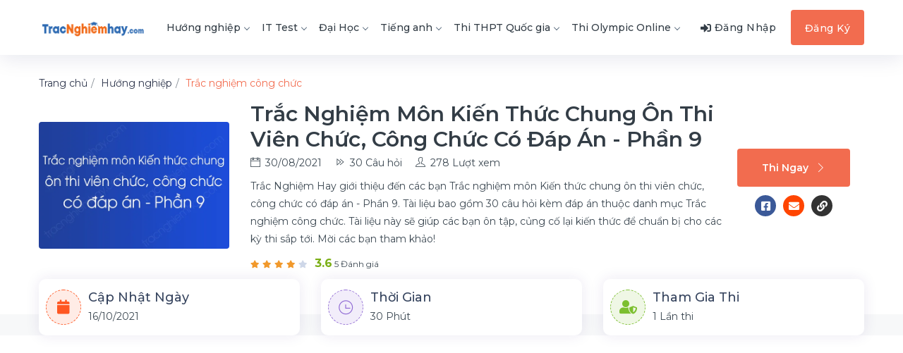

--- FILE ---
content_type: text/html; charset=UTF-8
request_url: https://tracnghiemhay.com/trac-nghiem/trac-nghiem-mon-kien-thuc-chung-on-thi-vien-chuc-cong-chuc-co-dap-an-phan-9-tfHyMzu.html
body_size: 11409
content:
<!DOCTYPE html>
<html lang="vi">
	<head>
		<meta charset="utf-8">
		<title>Trắc nghiệm môn Kiến thức chung ôn thi viên chức, công chức có đáp án - Phần 9</title>		<meta http-equiv="Content-Type" content="text/html; charset=utf-8"/>
<meta name="viewport" content="width=device-width, initial-scale=1"/>
<meta name="title" content="Trắc nghiệm môn Kiến thức chung ôn thi viên chức, công chức có đáp án - Phần 9"/>
<meta name="description" content="Trắc nghiệm công chức - Trắc nghiệm môn Kiến thức chung ôn thi viên chức, công chức có đáp án - Phần 9 bao gồm 30 câu hỏi có đáp án kèm lời giải chi tiết."/>
<meta name="robots" content="follow, index, max-snippet:-1, max-video-preview:-1, max-image-preview:large"/>
<meta name="copyright" content="Trắc Nghiệm Hay"/>
<meta name="geo.placename" content="Ha Noi, Viet Nam"/>
<meta name="geo.region" content="VN-HN"/>
<meta property="og:rich_attachment" content="true"/>
<meta property="og:locale" content="vi_VN"/>
<meta property="og:title" content="Trắc nghiệm môn Kiến thức chung ôn thi viên chức, công chức có đáp án - Phần 9"/>
<meta property="og:description" content="Trắc nghiệm công chức - Trắc nghiệm môn Kiến thức chung ôn thi viên chức, công chức có đáp án - Phần 9 bao gồm 30 câu hỏi có đáp án kèm lời giải chi tiết."/>
<meta property="og:site_name" content="Trắc Nghiệm Hay"/>
<meta property="og:image" content="https://tracnghiemhay.com/uploads/w750/2021/09/03/trac-nghiem-mon-kien-thuc-chung-on-thi-vien-chuc-cong-chuc-co-dap-an-phan-9_1.png"/>
<meta property="og:image:secure_url" content="https://tracnghiemhay.com/uploads/w750/2021/09/03/trac-nghiem-mon-kien-thuc-chung-on-thi-vien-chuc-cong-chuc-co-dap-an-phan-9_1.png"/>
<meta property="og:image:width" content="600"/>
<meta property="og:image:height" content="400"/>
<meta property="og:image:alt" content="Trắc nghiệm môn Kiến thức chung ôn thi viên chức, công chức có đáp án - Phần 9"/>
<meta property="og:image:type" content="image/jpeg"/>
<meta property="og:type" content="article"/>
<meta property="article:publisher" content=""/>
<meta property="article:author" content=""/>
<meta name="twitter:card" content="summary_large_image"/>
<meta name="twitter:title" content="Trắc nghiệm môn Kiến thức chung ôn thi viên chức, công chức có đáp án - Phần 9"/>
<meta name="twitter:description" content="Trắc nghiệm công chức - Trắc nghiệm môn Kiến thức chung ôn thi viên chức, công chức có đáp án - Phần 9 bao gồm 30 câu hỏi có đáp án kèm lời giải chi tiết."/>
<meta name="twitter:site" content=""/>
<meta name="twitter:creator" content=""/>
<meta name="twitter:image" content="https://tracnghiemhay.com/uploads/w750/2021/09/03/trac-nghiem-mon-kien-thuc-chung-on-thi-vien-chuc-cong-chuc-co-dap-an-phan-9_1.png"/>
<meta property="fb:app_id" content="403580803508364"/>
<meta name="keywords" content="Trắc nghiệm môn Kiến thức chung ôn thi viên chức, công chức có đáp án - Phần 9, Trắc nghiệm công chức, bài giảng , giáo án, đề thi online"/>
<meta property="og:url" content="https://tracnghiemhay.com/trac-nghiem/trac-nghiem-mon-kien-thuc-chung-on-thi-vien-chuc-cong-chuc-co-dap-an-phan-9-tfHyMzu.html"/>		<link rel="alternate" href="https://tracnghiemhay.com/trac-nghiem/trac-nghiem-mon-kien-thuc-chung-on-thi-vien-chuc-cong-chuc-co-dap-an-phan-9-tfHyMzu.html" hreflang="x-default">
<link rel="alternate" href="https://tracnghiemhay.com/trac-nghiem/trac-nghiem-mon-kien-thuc-chung-on-thi-vien-chuc-cong-chuc-co-dap-an-phan-9-tfHyMzu.html" hreflang="vi">
<link rel="canonical" href="https://tracnghiemhay.com/trac-nghiem/trac-nghiem-mon-kien-thuc-chung-on-thi-vien-chuc-cong-chuc-co-dap-an-phan-9-tfHyMzu.html">
<link rel="stylesheet" href="/templates/default/v1/css/styles.css?v=135" media="screen" type="text/css">        <!-- Custom CSS -->
		<!-- favicon.png -->
		<link type="image/x-icon" rel="shortcut icon" href="/images/favicon/favicon.png">
		<script src="//s1.what-on.com/widget/service.js?key=Fd4FF1XU" async></script>
		
    <style>.question-answer-wrapper{min-height:250px}</style></head>
	
    <body>

    	
		<!--    	
		<div id="fb-root"></div>
		<script async defer crossorigin="anonymous" src="https://connect.facebook.net/vi_VN/sdk.js#xfbml=1&version=v12.0&appId=883513419224235&autoLogAppEvents=1" nonce="QL1vEBlY"></script>
		-->
        <!-- ============================================================== -->
        <!-- Main wrapper - style you can find in pages.scss -->
        <!-- ============================================================== -->
        <div id="main-wrapper">
			            <!-- ============================================================== -->
            <!-- Top header  -->
            <header class="header header-light head-shadow">
	<div class="container">
		<nav id="navigation" class="navigation navigation-landscape">
			<div class="nav-header">
				<a class="nav-brand" href="/">
					<img src="/images/logo/logo-trac-nghiem.png" class="logo" alt=""/>
				</a>
				<div class="nav-toggle"></div>
				<div class="mobile_nav">
					<ul>
													<li>
								<a href="javascript:void(0);" data-toggle="modal" data-target="#login" class="crs_yuo12 w-auto text-white theme-bg">
									<span class="embos_45"><i class="fas fa-sign-in-alt mr-1"></i>Đăng nhập</span>
								</a>
							</li>
											</ul>
				</div>
			</div>
			<div class="nav-menus-wrapper">
									<ul class="nav-menu">
																																																			<li class="">
										<a href="/huong-nghiep-136">
											Hướng nghiệp<span class="submenu-indicator"></span>
										</a>
										<ul class="nav-dropdown nav-submenu">
											<li><a href="/trac-nghiem-cong-chuc-137">Trắc nghiệm công chức</a></li> <li><a href="/trac-nghiem-bang-lai-138">Trắc nghiệm bằng lái</a></li>										</ul>
									</li>
																																																					<li class="">
										<a href="/it-test-132">
											IT Test<span class="submenu-indicator"></span>
										</a>
										<ul class="nav-dropdown nav-submenu">
											<li><a href="/quan-tri-he-thong-133">Quản trị hệ thống</a></li> <li><a href="/lap-trinh-134">Lập trình</a></li> <li><a href="/tin-hoc-van-phong-135">Tin học văn phòng</a></li>										</ul>
									</li>
																																																					<li class="">
										<a href="/dai-hoc-141">
											Đại Học<span class="submenu-indicator"></span>
										</a>
										<ul class="nav-dropdown nav-submenu">
											<li><a href="/khoa-hoc-ky-thuat-143">Khoa học - Kỹ thuật</a></li> <li><a href="/ke-toan-kiem-toan-144">Kế toán kiểm toán</a></li> <li><a href="/kinh-te-thuong-mai-145">Kinh tế thương mại</a></li> <li><a href="/luat-mon-khac-146">Luật - Môn khác</a></li> <li><a href="/mon-dai-cuong-147">Môn đại cương</a></li> <li><a href="/quan-tri-marketing-148">Quản trị marketing</a></li> <li><a href="/tai-chinh-ngan-hang-149">Tài chính ngân hàng</a></li> <li><a href="/xa-hoi-nhan-van-150">Xã hội nhân văn</a></li>										</ul>
									</li>
																																																					<li class="">
										<a href="/tieng-anh-151">
											Tiếng anh<span class="submenu-indicator"></span>
										</a>
										<ul class="nav-dropdown nav-submenu">
											<li><a href="/ngu-phap-tieng-anh-152">Ngữ pháp tiếng anh</a></li> <li><a href="/tu-vung-tieng-anh-153">Từ vựng tiếng anh</a></li>										</ul>
									</li>
																																																					<li class="">
										<a href="/thi-thpt-quoc-gia-154">
											Thi THPT Quốc gia<span class="submenu-indicator"></span>
										</a>
										<ul class="nav-dropdown nav-submenu">
											<li><a href="/thi-thpt-qg-mon-toan-155">Thi THPT QG Môn Toán</a></li> <li><a href="/thi-thpt-qg-mon-sinh-156">Thi THPT QG Môn Sinh</a></li> <li><a href="/thi-thpt-qg-mon-su-157">Thi THPT QG Môn Sử</a></li> <li><a href="/thi-thpt-qg-mon-dia-158">Thi THPT QG Môn Địa</a></li> <li><a href="/thi-thpt-qg-mon-gdcd-159">Thi THPT QG Môn GDCD</a></li> <li><a href="/thi-thpt-qg-mon-hoa-160">Thi THPT QG Môn Hoá</a></li> <li><a href="/thi-thpt-qg-mon-vat-ly-161">Thi THPT QG môn Vật lý</a></li> <li><a href="/thi-thpt-qg-mon-tieng-anh-162">Thi THPT QG môn Tiếng anh</a></li> <li><a href="/thi-thpt-qg-mon-ngu-van-163">Thi THPT QG Môn Ngữ văn</a></li>										</ul>
									</li>
																																																																		<li class="">
										<a href="/thi-olympic-online-7126">
											Thi Olympic Online<span class="submenu-indicator"></span>
										</a>
										<ul class="nav-dropdown nav-submenu">
											<li><a href="/toan-timo-7127">Toán TIMO</a></li>										</ul>
									</li>
																																																																																																																																																																																																																																																																																																																																																																																																																																																																																																																																																																																																																																																																																																																																																																																																																																																																																																																																																																																																																																																																																																																																																																																																																																																																																																																																																																																																																																																																																																																																																																																																																																																																																																																																																																																																																																																																																																																																																																																																																																																																																																																																																																																																																																	</ul>
								
				<ul class="nav-menu nav-menu-social align-to-right">
											<li>
							<a href="javascript:void(0);" data-toggle="modal" data-target="#login" class="alio_green">
								<i class="fas fa-sign-in-alt mr-1"></i><span class="dn-lg">Đăng Nhập</span>
							</a>
						</li>
						<li class="add-listing theme-bg">
							<a href="/dang-ky.html" class="text-white">Đăng Ký</a>
						</li>
									</ul>
			</div>
		</nav>
	</div>
</header>			<div class="clearfix"></div>
			<input type="hidden" name="tests_id" value="612c941f3988cf223c8b4a27" id="tests_id"><div class="ed_detail_head">
	<div class="container">
		<nav aria-label="breadcrumb">
			<ol class="breadcrumb p-0 bg-white">
				<li class="breadcrumb-item">
                    <span style="display: inline" itemscope="" itemtype="http://schema.org/BreadcrumbList">
                        <span itemprop="itemListElement" itemscope="" itemtype="http://schema.org/ListItem">
                            <a itemprop="url" href="/">
                                <span itemprop="name">Trang chủ</span>
                                <span itemprop="position" content="1"></span>
                            </a>
                        </span>
                    </span>
                </li>
                                                        <li class="breadcrumb-item ">
                        <span style="display: inline" itemscope="" itemtype="http://schema.org/BreadcrumbList">
                            <span itemprop="itemListElement" itemscope="" itemtype="http://schema.org/ListItem">
                                <a itemprop="url" alt="Hướng nghiệp" href="/huong-nghiep-136">
                                    <span itemprop="name">Hướng nghiệp</span>
                                    <span itemprop="position" content="2"></span>
                                </a>
                            </span>
                        </span>
                    </li>
                                                        <li class="breadcrumb-item active theme-cl">
                        <span style="display: inline" itemscope="" itemtype="http://schema.org/BreadcrumbList">
                            <span itemprop="itemListElement" itemscope="" itemtype="http://schema.org/ListItem">
                                <a itemprop="url" alt="Trắc nghiệm công chức" href="/trac-nghiem-cong-chuc-137">
                                    <span itemprop="name">Trắc nghiệm công chức</span>
                                    <span itemprop="position" content="3"></span>
                                </a>
                            </span>
                        </span>
                    </li>
                            </ol>
        </nav>
		<div class="row align-items-center mb-5">
			<div class="col-lg-3 col-md-12 col-sm-12">
				<div class="authi_125">
					<div class="authi_125_thumb">
						<img src="/images/icons/load-img-3.svg" data-src="/uploads/webp/2021/09/03/trac-nghiem-mon-kien-thuc-chung-on-thi-vien-chuc-cong-chuc-co-dap-an-phan-9_1.png.webp" class="img-fluid rounded lazyload" alt="Trắc nghiệm môn Kiến thức chung ôn thi viên chức, công chức có đáp án - Phần 9" title="Trắc nghiệm môn Kiến thức chung ôn thi viên chức, công chức có đáp án - Phần 9"/>
					</div>
				</div>
			</div>
			
			<div class="col-lg-9 col-md-12 col-sm-12">
				<div class="dlkio_452">
					<div class="ed_detail_wrap">
																		
						<div class="ed_header_caption">
							<h1 class="ed_title">Trắc nghiệm môn Kiến thức chung ôn thi viên chức, công chức có đáp án - Phần 9</h1>
							<ul>
								<li><i class="ti-calendar"></i>30/08/2021</li>
								<li><i class="ti-control-forward"></i>30 Câu hỏi</li>
								<li><i class="ti-user"></i>278 Lượt xem</li>
							</ul>
						</div>
						<div class="ed_header_short">
							<p>
								Trắc Nghiệm Hay giới thiệu đến các bạn Trắc nghiệm môn Kiến thức chung ôn thi viên chức, công chức có đáp án - Phần 9. Tài liệu bao gồm 30 câu hỏi kèm đáp án thuộc danh mục Trắc nghiệm công chức. Tài liệu này sẽ giúp các bạn ôn tập, củng cố lại kiến thức để chuẩn bị cho các kỳ thi sắp tới. Mời các bạn tham khảo!							</p>
						</div>
						<div class="ed_rate_info">
							<div class="star_info">
																	<i class="fas fa-star filled js-rating"></i>
	                            									<i class="fas fa-star filled js-rating"></i>
	                            									<i class="fas fa-star filled js-rating"></i>
	                            									<i class="fas fa-star filled js-rating"></i>
	                            	                            									<i class="fas fa-star js-rating"></i>
	                            							</div>
							<div class="review_counter">
																	<strong class="high">3.6</strong> 5 Đánh giá
															</div>
						</div>

					</div>
					<div class="dlkio_last">
						<div class="ed_view_link">
							<a href="/thi-trac-nghiem/trac-nghiem-mon-kien-thuc-chung-on-thi-vien-chuc-cong-chuc-co-dap-an-phan-9-tfHyMzu.html" class="btn theme-bg enroll-btn">Thi Ngay<i class="ti-angle-right"></i></a>
							<ul class="btn share-detail-list d-flex m-0">
								<a target="_blank" href="https://www.facebook.com/sharer/sharer.php?u=https://tracnghiemhay.com/trac-nghiem/trac-nghiem-mon-kien-thuc-chung-on-thi-vien-chuc-cong-chuc-co-dap-an-phan-9-tfHyMzu.html" title="Chia sẻ bài thi lên Facebook">
									<li class="share-detail-item mr-3 facebook">
										<i class="fab fa-facebook-square"></i>
									</li>
								</a>
								<a target="_blank" href="https://mail.google.com/mail/u/0/?fs=1&tf=cm&su=Trắc nghiệm m&ocirc;n Kiến thức chung &ocirc;n thi vi&ecirc;n chức, c&ocirc;ng chức c&oacute; đ&aacute;p &aacute;n - Phần 9&body=https://tracnghiemhay.com/trac-nghiem/trac-nghiem-mon-kien-thuc-chung-on-thi-vien-chuc-cong-chuc-co-dap-an-phan-9-tfHyMzu.html" title="Gửi bài thi qua Mail">
									<li class="share-detail-item mr-3 mail"><i class="fas fa-envelope"></i></li>
								</a>
								<a href="javascript:void(0)" class="copy" data-link="https://tracnghiemhay.com/trac-nghiem/trac-nghiem-mon-kien-thuc-chung-on-thi-vien-chuc-cong-chuc-co-dap-an-phan-9-tfHyMzu.html" title="Sao chép liên kết">
									<li class="share-detail-item link"><i class="fas fa-link"></i></li>
								</a>
							</ul>
						</div>
					</div>
				</div>
			</div>
		</div>
	</div>
</div>
<!-- ============================ Page Title End ================================== -->

<!-- ================================ Tag Award ================================ -->
<section class="p-0 gray">
	<div class="container">
		<div class="row justify-content-center">
			<div class="col-lg-12 col-md-12 col-sm-12">
				<div class="crp_box fl_color ovr_top">
					<div class="row align-items-center">
						<div class="col-xl-4 col-lg-4 col-md-4 col-sm-12">
							<div class="dro_140">
								<div class="dro_141"><i class="fa fa-calendar"></i></div>
								<div class="dro_142">
									<h6>Cập nhật ngày</h6>
									<p>16/10/2021</p>
								</div>
							</div>
						</div>
						<div class="col-xl-4 col-lg-4 col-md-4 col-sm-12">
							<div class="dro_140">
								<div class="dro_141 st-1"><i class="ti-time"></i></div>
								<div class="dro_142">
									<h6>Thời gian</h6>
									<p>
										30 Phút									</p>
								</div>
							</div>
						</div>
						<div class="col-xl-4 col-lg-4 col-md-4 col-sm-12">
							<div class="dro_140">
								<div class="dro_141 st-3"><i class="fa fa-user-shield"></i></div>
								<div class="dro_142">
									<h6>Tham gia thi</h6>
									<p>1 Lần thi</p>
								</div>
							</div>
						</div>
					</div>
				</div>
			</div>
		</div>
	
	</div>

	<!---ads-->

</section>
<!-- ================================ Tag Award ================================ -->

<div style="padding-top:25px;">

	<div class="container">
		<div class="justify-content-center">
				<div class="col-md-12 col-sm-12">
						<div class="">
							<!-- ads_trac_nghiem_1 -->
<ins class="adsbygoogle" style="display:block" data-ad-client="ca-pub-4037785494286452" data-ad-slot="3312982563" data-ad-format="auto" data-full-width-responsive="true"></ins>
<script>(adsbygoogle=window.adsbygoogle||[]).push({});</script>  
						</div> 
				</div> 
		</div> 
	</div> 					
</div>
<!-- ============================ Course Detail ================================== -->
<section class="gray" style="padding-top:15px;">
	<div class="container">
		<div class="row">
		
			<div class="col-lg-8 col-md-12 order-lg-first">
				<!-- Overview -->
				<div class="liop_wraps">
					
				</div>
				<div class="liop_wraps_list">
					<!-- single List -->
							        								<div class="liop_wraps_single">
							<div class="bhu_486">
								<h5>
									<a href="/cau-hoi/theo-nghi-dinh-30-2020-nd-cp-cua-chinh-phu-ngay-5-3-2020-ve-cong-tac-van-thu-tfHyMzu-qx5tsk.html">
										<b>Câu 1</b>: Theo Nghị định 30/2020/NĐ-CP của Chính phủ ngày 5/3/2020 về công tác văn thư. Chọn phương án đúng về đăng ký văn bản đi. Văn bản mật được đăng ký theo quy định của pháp luật về?									</a>
								</h5>
		                        		                            									<p>A. Bảo vệ bí mật nhà nước</p>
		                        		                            									<p>B. Dấu chỉ mật</p>
		                        		                            									<p>C. Bảo mật văn bản thư</p>
		                        		                            									<p>D. Bảo vệ bí mật văn bản hành chính nhà nước</p>
		                        							</div>
						</div>
		        			        								<div class="liop_wraps_single">
							<div class="bhu_486">
								<h5>
									<a href="/cau-hoi/theo-nghi-dinh-30-2020-nd-cp-cua-chinh-phu-ngay-5-3-2020-ve-cong-tac-van-thu-tfHyMzu-qskMrN.html">
										<b>Câu 2</b>: Theo Nghị định 30/2020/NĐ-CP của Chính phủ ngày 5/3/2020 về công tác văn thư. Chọn phương án đúng về Văn bản đi được nhân bản theo ………. được xác định ở phần nơi nhận của văn bản?									</a>
								</h5>
		                        		                            									<p>A. Đúng số lượng +3 bản</p>
		                        		                            									<p>B. Đúng số lượng</p>
		                        		                            									<p>C. Đúng số lượng +1 bản</p>
		                        		                            									<p>D. Đúng số lượng +2 bản</p>
		                        							</div>
						</div>
		        			        								<div class="liop_wraps_single">
							<div class="bhu_486">
								<h5>
									<a href="/cau-hoi/theo-nghi-dinh-30-2020-nd-cp-cua-chinh-phu-ngay-5-3-2020-the-thuc-ky-thuat-trinh-bay-van-ban-hanh-chinh-tai-muc-v-phu-luc-i-tfHyMzu-qrvdPU.html">
										<b>Câu 3</b>: Theo Nghị định 30/2020/NĐ-CP của Chính phủ ngày 5/3/2020. Thể thức, kỹ thuật trình bày văn bản hành chính tại mục V phụ lục I. Trình bày nội dung văn bản hành chính. Trình bày từ Khoản loại chữ; cỡ chữ; kiểu chữ nào?									</a>
								</h5>
		                        		                            									<p>A. In thường; cỡ 13-14; đứng</p>
		                        		                            									<p>B. In thường; cỡ 12-13; đứng</p>
		                        		                            									<p>C. In hoa; cỡ 13-14; đứng</p>
		                        		                            									<p>D. In hoa; cỡ 12-13; đứng</p>
		                        							</div>
						</div>
		        			        								<div class="liop_wraps_single">
							<div class="bhu_486">
								<h5>
									<a href="/cau-hoi/theo-nghi-dinh-30-2020-nd-cp-cua-chinh-phu-ngay-5-3-2020-ve-cong-tac-van-thu-tfHyMzu-qnJDzR.html">
										<b>Câu 4</b>: Theo Nghị định 30/2020/NĐ-CP của Chính phủ ngày 5/3/2020 về công tác văn thư. Chọn phương án đúng về Văn bản khẩn phải được phát hành và gửi?									</a>
								</h5>
		                        		                            									<p>A. Ngay sau ngày làm việc tiếp theo</p>
		                        		                            									<p>B. Ngay sau khi ký văn bản</p>
		                        		                            									<p>C. Ngay trong ngày làm việc</p>
		                        		                            									<p>D. Không có phương án đúng</p>
		                        							</div>
						</div>
		        			        								<div class="liop_wraps_single">
							<div class="bhu_486">
								<h5>
									<a href="/cau-hoi/theo-nghi-dinh-30-2020-nd-cp-cua-chinh-phu-ngay-5-3-2020-ve-cong-tac-van-thu-tfHyMzu-q0cymA.html">
										<b>Câu 5</b>: Theo Nghị định 30/2020/NĐ-CP của Chính phủ ngày 5/3/2020 về công tác văn thư. Xác định phương án đúng về Văn bản đã phát hành nhưng có sai sót về thế thức, kỹ thuật trình bày, thủ tục ban hành phải được đính chính bằng.									</a>
								</h5>
		                        		                            									<p>A. Email của cơ quan, tổ chức ban hành văn bản</p>
		                        		                            									<p>B. Điện thoại của cơ quan, tổ chức ban hành văn bản</p>
		                        		                            									<p>C. Công văn của cơ quan, tổ chức ban hành văn bản</p>
		                        		                            									<p>D. Tất cả các phương án đều đúng</p>
		                        							</div>
						</div>
		        			        								<div class="liop_wraps_single">
							<div class="bhu_486">
								<h5>
									<a href="/cau-hoi/theo-nghi-dinh-30-2020-nd-cp-cua-chinh-phu-ngay-5-3-2020-the-thuc-ky-thuat-trinh-bay-van-ban-hanh-chinh-tai-muc-v-phu-luc-i-tfHyMzu-qE4met.html">
										<b>Câu 6</b>: Theo Nghị định 30/2020/NĐ-CP của Chính phủ ngày 5/3/2020. Thể thức, kỹ thuật trình bày văn bản hành chính tại mục V phụ lục I. Trình bày nội dung văn bản hành chính. Trình bày từ Điều 1. Bản sao văn bản loại chữ; cỡ chữ; kiểu chữ nào?									</a>
								</h5>
		                        		                            									<p>A. In thường; cỡ 12-13; đứng, đậm</p>
		                        		                            									<p>B. In hoa; cỡ 13-14; đứng, đậm</p>
		                        		                            									<p>C. In hoa; cỡ 12-13; đứng, đậm</p>
		                        		                            									<p>D. In thường; cỡ 13- 14; đứng, đậm</p>
		                        							</div>
						</div>
		        			        								<div class="liop_wraps_single">
							<div class="bhu_486">
								<h5>
									<a href="/cau-hoi/theo-nghi-dinh-30-2020-nd-cp-cua-chinh-phu-ngay-5-3-2020-ve-cong-tac-van-thu-tfHyMzu-q7XxaJ.html">
										<b>Câu 7</b>: Theo Nghị định 30/2020/NĐ-CP của Chính phủ ngày 5/3/2020 về công tác văn thư. Xác định phương án đúng về Văn bản đã phát hành nhưng có sai sót về nội dung phải được sửa đổi, thay thế bằng.									</a>
								</h5>
		                        		                            									<p>A. Văn bản có hình thức tương đương. (1)</p>
		                        		                            									<p>B. Văn bản có hình thức y trang văn bản đã phát hành. (2)</p>
		                        		                            									<p>C. Phương án (1) và (2) đều đúng</p>
		                        		                            									<p>D. Phương án (1) và (2) đều sai</p>
		                        							</div>
						</div>
		        			        								<div class="liop_wraps_single">
							<div class="bhu_486">
								<h5>
									<a href="/cau-hoi/theo-nghi-dinh-30-2020-nd-cp-cua-chinh-phu-ngay-5-3-2020-ve-cong-tac-van-thu-tfHyMzu-qNzihg.html">
										<b>Câu 8</b>: Theo Nghị định 30/2020/NĐ-CP của Chính phủ ngày 5/3/2020 về công tác văn thư. Xác định phương án đúng về Việc phát hành văn bản mật đi phải bảo đảm bí mật nội dung của văn bản theo quy định của pháp luật về?									</a>
								</h5>
		                        		                            									<p>A. Bảo vệ bí mật nhà nước, thời gian và nơi nhận</p>
		                        		                            									<p>B. Bảo vệ bí mật nhà nước, đúng số lượng, thời gian</p>
		                        		                            									<p>C. Bảo vệ bí mật nhà nước, đúng số lượng</p>
		                        		                            									<p>D. Bảo vệ bí mật nhà nước, đúng số lượng, thời gian và nơi nhận</p>
		                        							</div>
						</div>
		        			        								<div class="liop_wraps_single">
							<div class="bhu_486">
								<h5>
									<a href="/cau-hoi/theo-nghi-dinh-30-2020-nd-cp-cua-chinh-phu-ngay-5-3-2020-ve-cong-tac-van-thu-tfHyMzu-qrW1x0.html">
										<b>Câu 9</b>: Theo Nghị định 30/2020/NĐ-CP của Chính phủ ngày 5/3/2020 về công tác văn thư. Xác định phương án đúng về Thu hồi văn bản.									</a>
								</h5>
		                        		                            									<p>A. Đối với văn bản giấy, trường hợp nhận được văn bản thông báo thu hồi, bên nhận có trách nhiệm gửi lại văn bản đã nhận. (1)</p>
		                        		                            									<p>B. Đối với văn bản điện tử, trường hợp nhận được văn bản thông báo thu hồi, bên nhận hủy bỏ văn bản điện tử bị thu hồi trên Hệ thống, đồng thời thông báo qua Hệ thống để bên gửi biết. (2)</p>
		                        		                            									<p>C. Phương án (1) và (2) đều đúng</p>
		                        		                            									<p>D. Phương án (1) và (2) đều sai</p>
		                        							</div>
						</div>
		        			        								<div class="liop_wraps_single">
							<div class="bhu_486">
								<h5>
									<a href="/cau-hoi/theo-nghi-dinh-30-2020-nd-cp-cua-chinh-phu-ngay-5-3-2020-the-thuc-ky-thuat-trinh-bay-van-ban-hanh-chinh-tai-muc-v-phu-luc-i-tfHyMzu-qKP2qZ.html">
										<b>Câu 10</b>: Theo Nghị định 30/2020/NĐ-CP của Chính phủ ngày 5/3/2020. Thể thức, kỹ thuật trình bày văn bản hành chính tại mục V phụ lục I. Trình bày nội dung văn bản hành chính. Tiêu đề của tiểu mục loại chữ; cỡ chữ; kiểu chữ nào?									</a>
								</h5>
		                        		                            									<p>A. In hoa; cỡ 13-14; đứng, đậm</p>
		                        		                            									<p>B. In thường; cỡ 12-13; đứng, đậm</p>
		                        		                            									<p>C. In thường; cỡ 13-14; đứng, đậm</p>
		                        		                            									<p>D. In hoa; cỡ 12-13; đứng, đậm</p>
		                        							</div>
						</div>
		        			        								<div class="liop_wraps_single">
							<div class="bhu_486">
								<h5>
									<a href="/cau-hoi/theo-nghi-dinh-30-2020-nd-cp-cua-chinh-phu-ngay-5-3-2020-the-thuc-ky-thuat-trinh-bay-van-ban-hanh-chinh-tai-muc-v-phu-luc-i-tfHyMzu-qEwBKU.html">
										<b>Câu 11</b>: Theo Nghị định 30/2020/NĐ-CP của Chính phủ ngày 5/3/2020. Thể thức, kỹ thuật trình bày văn bản hành chính tại mục V phụ lục I. Trình bày nội dung văn bản hành chính. Từ “Tiểu mục” và số thứ tự loại chữ; cỡ chữ; kiểu chữ nào?									</a>
								</h5>
		                        		                            									<p>A. In thường; cỡ 12-13; đứng, đậm</p>
		                        		                            									<p>B. In thường; cỡ 13-14; đứng, đậm</p>
		                        		                            									<p>C. In hoa; cỡ 13-14; đứng, đậm</p>
		                        		                            									<p>D. In hoa; cỡ 12-13; đứng, đậm</p>
		                        							</div>
						</div>
		        			        								<div class="liop_wraps_single">
							<div class="bhu_486">
								<h5>
									<a href="/cau-hoi/theo-nghi-dinh-30-2020-nd-cp-cua-chinh-phu-ngay-5-3-2020-ve-cong-tac-van-thu-tfHyMzu-qRnsWG.html">
										<b>Câu 12</b>: Theo Nghị định 30/2020/NĐ-CP của Chính phủ ngày 5/3/2020 về công tác văn thư. Xác định phương án đúng về. Phát hành văn bản giấy từ văn bản được ký sổ của người có thẩm quyền.									</a>
								</h5>
		                        		                            									<p>A. Văn thư cơ quan thực&nbsp;hiện in văn bản đã được ký số của người có thẩm quyền ra giấy và phát hành văn bản</p>
		                        		                            									<p>B. Văn thư cơ quan&nbsp;thực hiện in văn bản đã được ký số của người có thẩm quyền ra giấy, đóng dấu của cơ quan, tổ chức để tạo bản chính văn bản giấy và phát hành văn bản</p>
		                        		                            									<p>C. Văn thư cơ quan thực&nbsp;hiện in văn bản đã được ký số của người có thẩm quyền ra giấy, đóng dấu của cơ quan, tổ chức để tạo bản chính văn bản giấy</p>
		                        		                            									<p>D. Không có phương&nbsp;án nào đúng</p>
		                        							</div>
						</div>
		        			        								<div class="liop_wraps_single">
							<div class="bhu_486">
								<h5>
									<a href="/cau-hoi/theo-nghi-dinh-30-2020-nd-cp-cua-chinh-phu-ngay-5-3-2020-ve-cong-tac-van-thu-tfHyMzu-qvaKDV.html">
										<b>Câu 13</b>: Theo Nghị định 30/2020/NĐ-CP của Chính phủ ngày 5/3/2020 về công tác văn thư. Chọn phương án đúng về lưu văn bản đi.									</a>
								</h5>
		                        		                            									<p>A. Lưu văn bản giấy: Bản gốc văn bản được lưu tại Văn thư cơ quan và phải được đóng dấu ngay sau khi phát hành, sắp xếp theo thứ tự đăng ký. Bản chính văn bản lưu tại hồ sơ công việc. (1)</p>
		                        		                            									<p>B. Lưu văn bản điện tử: Bản gốc văn bản điện tử phải được lưu trên Hệ thống của cơ quan, tổ chức ban hành văn bản. (2)</p>
		                        		                            									<p>C. Phương án (1) sai và phương án (2) đúng</p>
		                        		                            									<p>D. Phương án (1) và (2) đều đúng</p>
		                        							</div>
						</div>
		        			        								<div class="liop_wraps_single">
							<div class="bhu_486">
								<h5>
									<a href="/cau-hoi/theo-nghi-dinh-30-2020-nd-cp-cua-chinh-phu-ngay-5-3-2020-the-thuc-ky-thuat-trinh-bay-van-ban-hanh-chinh-tai-muc-v-phu-luc-i-tfHyMzu-qchycy.html">
										<b>Câu 14</b>: Theo Nghị định 30/2020/NĐ-CP của Chính phủ ngày 5/3/2020. Thể thức, kỹ thuật trình bày văn bản hành chính tại mục V phụ lục I. Trình bày nội dung văn bản hành chính. Tiêu đề của mục loại chữ; cỡ chữ; kiểu chữ nào?									</a>
								</h5>
		                        		                            									<p>A. In hoa; cỡ 12-13; đứng, đậm</p>
		                        		                            									<p>B. In thường; cỡ 12-13; đứng, đậm</p>
		                        		                            									<p>C. In thường; cỡ 13-14; đứng, đậm</p>
		                        		                            									<p>D. In hoa; cỡ 13-14; đứng, đậm</p>
		                        							</div>
						</div>
		        			        								<div class="liop_wraps_single">
							<div class="bhu_486">
								<h5>
									<a href="/cau-hoi/theo-nghi-dinh-30-2020-nd-cp-cua-chinh-phu-ngay-5-3-2020-ve-cong-tac-van-thu-tfHyMzu-qshaGD.html">
										<b>Câu 15</b>: Theo Nghị định 30/2020/NĐ-CP của Chính phủ ngày 5/3/2020 về công tác văn thư. Chọn phương án đúng về Trình tự quản lý văn bản đến?									</a>
								</h5>
		                        		                            									<p>A. Trình, chuyển giao văn bản đến</p>
		                        		                            									<p>B. Giải quyết và theo dõi, đôn đốc việc giải quyết văn bản đến</p>
		                        		                            									<p>C. Tiếp nhận văn bản đến. Đăng ký văn bản đến</p>
		                        		                            									<p>D. Tất cả các phương án đều đúng</p>
		                        							</div>
						</div>
		        			        								<div class="liop_wraps_single">
							<div class="bhu_486">
								<h5>
									<a href="/cau-hoi/theo-nghi-dinh-30-2020-nd-cp-cua-chinh-phu-ngay-5-3-2020-the-thuc-ky-thuat-trinh-bay-van-ban-hanh-chinh-tai-muc-v-phu-luc-i-tfHyMzu-qHIyKw.html">
										<b>Câu 16</b>: Theo Nghị định 30/2020/NĐ-CP của Chính phủ ngày 5/3/2020. Thể thức, kỹ thuật trình bày văn bản hành chính tại mục V phụ lục I. Trình bày nội dung văn bản hành chính. Từ “Mục 1” loại chữ; cỡ chữ; kiểu chữ nào?									</a>
								</h5>
		                        		                            									<p>A. In thường; cỡ 12-13; đứng, đậm</p>
		                        		                            									<p>B. In thường; cỡ 13-14; đứng, đậm</p>
		                        		                            									<p>C. In hoa; cỡ 13-14; đứng, đậm</p>
		                        		                            									<p>D. In hoa; cỡ 12-13; đứng, đậm</p>
		                        							</div>
						</div>
		        			        								<div class="liop_wraps_single">
							<div class="bhu_486">
								<h5>
									<a href="/cau-hoi/theo-nghi-dinh-30-2020-nd-cp-cua-chinh-phu-ngay-5-3-2020-ve-cong-tac-van-thu-tfHyMzu-qIQGHr.html">
										<b>Câu 17</b>: Theo Nghị định 30/2020/NĐ-CP của Chính phủ ngày 5/3/2020 về công tác văn thư. Chọn phương án sai về Tiếp nhận văn bản đến. Đối với văn bản giấy.									</a>
								</h5>
		                        		                            									<p>A. Trường hợp phát hiện có sai sót hoặc dấu hiệu bất thường, Văn thư cơ quan báo ngay người có trách nhiệm giải quyết và thông báo cho nơi gửi văn bản</p>
		                        		                            									<p>B. Văn thư cơ quan kiểm tra số lượng, tình trạng bì, dấu niêm phong (nếu có), nơi gửi; đối chiếu số, ký hiệu ghi ngoài bì với số, ký hiệu của văn bản trong bì</p>
		                        		                            									<p>C. Trường hợp phát hiện có sai sót hoặc dấu hiệu bất thường, Văn thư cơ quan gửi trả lại văn bản cho nơi gửi văn bản</p>
		                        		                            									<p>D. Không có phương án nào sai&nbsp;</p>
		                        							</div>
						</div>
		        			        								<div class="liop_wraps_single">
							<div class="bhu_486">
								<h5>
									<a href="/cau-hoi/theo-nghi-dinh-30-2020-nd-cp-cua-chinh-phu-ngay-5-3-2020-ve-cong-tac-van-thu-tfHyMzu-qR4iEE.html">
										<b>Câu 18</b>: Theo Nghị định 30/2020/NĐ-CP của Chính phủ ngày 5/3/2020 về công tác văn thư. Chọn phương án sai về Tiếp nhận văn bản đến. Đối với văn bản giấy.									</a>
								</h5>
		                        		                            									<p>A. Đối với văn bản gửi đích danh cá nhân hoặc tổ chức đoàn thể trong cơ quan, tổ chức thì Văn thư cơ quan bóc bì và chuyển cho nơi nhận</p>
		                        		                            									<p>B. Tất cả văn bản giấy đến (bao gồm cả văn bản có dấu chỉ độ mật) gửi cơ quan, tổ chức thuộc diện đăng ký tại Văn thư cơ quan phải được bóc bì, đóng dấu “ĐẾN”</p>
		                        		                            									<p>C. Đối với văn bản gửi đích danh cá nhân hoặc tổ chức đoàn thể trong cơ quan, tổ chức thì Văn thư cơ quan không bóc bì mà chuyển cho nơi nhận</p>
		                        		                            									<p>D. Những bì văn bản gửi đích danh cá nhân, nếu là văn bản liên quan đến công việc chung của cơ quan, tổ chức thì cá nhân nhận văn bản có trách nhiệm chuyển lại cho Văn thư cơ quan để đăng ký</p>
		                        							</div>
						</div>
		        			        								<div class="liop_wraps_single">
							<div class="bhu_486">
								<h5>
									<a href="/cau-hoi/theo-nghi-dinh-30-2020-nd-cp-cua-chinh-phu-ngay-5-3-2020-the-thuc-ky-thuat-trinh-bay-van-ban-hanh-chinh-tai-muc-v-phu-luc-i-tfHyMzu-qtVvab.html">
										<b>Câu 19</b>: Theo Nghị định 30/2020/NĐ-CP của Chính phủ ngày 5/3/2020. Thể thức, kỹ thuật trình bày văn bản hành chính tại mục V phụ lục I. Trình bày nội dung văn bản hành chính. Tiêu đề của phần, chương loại chữ; cỡ chữ; kiểu chữ nào?									</a>
								</h5>
		                        		                            									<p>A. In hoa; cỡ 12-13; đứng, đậm</p>
		                        		                            									<p>B. In thường; cỡ 12-13; đứng, đậm</p>
		                        		                            									<p>C. In hoa; cỡ 13-14; đứng, đậm</p>
		                        		                            									<p>D. In thường; cỡ 13- 14; đứng, đậm</p>
		                        							</div>
						</div>
		        			        								<div class="liop_wraps_single">
							<div class="bhu_486">
								<h5>
									<a href="/cau-hoi/theo-nghi-dinh-30-2020-nd-cp-cua-chinh-phu-ngay-5-3-2020-ve-cong-tac-van-thu-tfHyMzu-q3tiqe.html">
										<b>Câu 20</b>: Theo Nghị định 30/2020/NĐ-CP của Chính phủ ngày 5/3/2020 về công tác văn thư. Chọn phương án sai về Tiếp nhận văn bản đến. Đối với văn bản điện tử.									</a>
								</h5>
		                        		                            									<p>A. Văn thư cơ quan phải kiểm tra tính xác thực và toàn vẹn của văn bản điện tử và thực hiện tiếp nhận trên Hệ thống. (1)</p>
		                        		                            									<p>B. Trường hợp văn bản điện tử không đáp ứng các quy định phương án (1) hoặc gửi sai nơi nhận thì cơ quan, tổ chức nhận văn bản phải trả lại cho cơ quan, tổ chức gửi văn bản trên Hệ thống. Trường hợp phát hiện có sai sót hoặc dấu hiệu bất thường thì Văn thư cơ quan báo ngay người có trách nhiệm giải quyết và thông báo cho nơi gửi văn bản. (2)</p>
		                        		                            									<p>C. Cơ quan, tổ chức nhận văn bản có trách nhiệm thông báo ngay trong ngày cho cơ quan, tổ chức gửi về việc đã nhận văn bản bằng chức năng của Hệ thống. (3)</p>
		                        		                            									<p>D. Không có phương án nào sai</p>
		                        							</div>
						</div>
		        			        								<div class="liop_wraps_single">
							<div class="bhu_486">
								<h5>
									<a href="/cau-hoi/theo-nghi-dinh-30-2020-nd-cp-cua-chinh-phu-ngay-5-3-2020-the-thuc-ky-thuat-trinh-bay-van-ban-hanh-chinh-tai-muc-v-phu-luc-i-tfHyMzu-qWaKWE.html">
										<b>Câu 21</b>: Theo Nghị định 30/2020/NĐ-CP của Chính phủ ngày 5/3/2020. Thể thức, kỹ thuật trình bày văn bản hành chính tại mục V phụ lục I. trình bày Cỡ chữ trong cùng một văn bản tăng, giảm phải thống nhất. Nếu trình bày Tiêu ngữ cỡ chữ 13 thì trình bày Quốc hiệu cỡ chữ là bao nhiêu?									</a>
								</h5>
		                        		                            									<p>A. 12</p>
		                        		                            									<p>B. 13</p>
		                        		                            									<p>C. 11</p>
		                        		                            									<p>D. &nbsp;14</p>
		                        							</div>
						</div>
		        			        								<div class="liop_wraps_single">
							<div class="bhu_486">
								<h5>
									<a href="/cau-hoi/theo-nghi-dinh-30-2020-nd-cp-cua-chinh-phu-ngay-5-3-2020-ve-cong-tac-van-thu-tfHyMzu-qnMnUJ.html">
										<b>Câu 22</b>: Theo Nghị định 30/2020/NĐ-CP của Chính phủ ngày 5/3/2020 về công tác văn thư. Chọn phương án sai về Đăng ký văn bản đến.									</a>
								</h5>
		                        		                            									<p>A. Những văn bản đến không được đăng ký tại Văn thư cơ quan thì đơn vị, cá nhân không có trách nhiệm giải quyết, trừ những loại văn bản đến được đăng ký riêng theo quy định của pháp luật</p>
		                        		                            									<p>B. Số đến của văn bản được lấy liên tiếp theo thứ tự và trình tự thời gian tiếp nhận văn bản trong năm, thống nhất giữa văn bản giấy và văn bản điện tử</p>
		                        		                            									<p>C. Việc đăng ký văn bản đến phải bảo đảm đầy đủ, rõ ràng, chính xác các thông tin cần thiết theo mẫu sổ đăng ký văn bản đến hoặc theo thông tin đầu vào của dữ liệu quản lý văn bản đến</p>
		                        		                            									<p>D. Không có phương án nào sai</p>
		                        							</div>
						</div>
		        			        								<div class="liop_wraps_single">
							<div class="bhu_486">
								<h5>
									<a href="/cau-hoi/theo-nghi-dinh-30-2020-nd-cp-cua-chinh-phu-ngay-5-3-2020-ve-cong-tac-van-thu-tfHyMzu-qBoRpJ.html">
										<b>Câu 23</b>: Theo Nghị định 30/2020/NĐ-CP của Chính phủ ngày 5/3/2020 về công tác văn thư. Chọn phương án đúng Đăng ký văn bản đến được đăng ký bằng?									</a>
								</h5>
		                        		                            									<p>A. Công văn hoặc Hệ Thống</p>
		                        		                            									<p>B. Sổ ghi chỉ mục hoặc phần mềm Online</p>
		                        		                            									<p>C. Sổ hoặc bằng Hệ thống</p>
		                        		                            									<p>D. Sổ hoặc Phần mềm</p>
		                        							</div>
						</div>
		        			        								<div class="liop_wraps_single">
							<div class="bhu_486">
								<h5>
									<a href="/cau-hoi/theo-nghi-dinh-30-2020-nd-cp-cua-chinh-phu-ngay-5-3-2020-the-thuc-ky-thuat-trinh-bay-van-ban-hanh-chinh-tai-muc-v-phu-luc-i-tfHyMzu-qOGPNJ.html">
										<b>Câu 24</b>: Theo Nghị định 30/2020/NĐ-CP của Chính phủ ngày 5/3/2020. Thể thức, kỹ thuật trình bày văn bản hành chính tại mục V phụ lục I. trình bày Cỡ chữ trong cùng một văn bản tăng, giảm phải thống nhất. Nếu trình bày Tiêu ngữ cỡ chữ 14 thì trình bày Quốc hiệu cỡ chữ là bao nhiêu?									</a>
								</h5>
		                        		                            									<p>A. 13</p>
		                        		                            									<p>B. &nbsp;12</p>
		                        		                            									<p>C. 14</p>
		                        		                            									<p>D. 11</p>
		                        							</div>
						</div>
		        			        								<div class="liop_wraps_single">
							<div class="bhu_486">
								<h5>
									<a href="/cau-hoi/theo-nghi-dinh-30-2020-nd-cp-cua-chinh-phu-ngay-5-3-2020-the-thuc-ky-thuat-trinh-bay-van-ban-hanh-chinh-tai-muc-v-phu-luc-i-tfHyMzu-q94pRE.html">
										<b>Câu 25</b>: Theo Nghị định 30/2020/NĐ-CP của Chính phủ ngày 5/3/2020. Thể thức, kỹ thuật trình bày văn bản hành chính tại mục V phụ lục I. Trình bày từ Tên cơ quan, tổ chức, cá nhân nhận văn bản; cỡ chữ; kiểu chữ nào?									</a>
								</h5>
		                        		                            									<p>A. In thường; cỡ 11; đứng</p>
		                        		                            									<p>B. In thường; cỡ 11; đậm</p>
		                        		                            									<p>C. In hoa; cỡ 12; nghiêng</p>
		                        		                            									<p>D. In hoa; cỡ 12; đứng</p>
		                        							</div>
						</div>
		        			        								<div class="liop_wraps_single">
							<div class="bhu_486">
								<h5>
									<a href="/cau-hoi/theo-nghi-dinh-30-2020-nd-cp-cua-chinh-phu-ngay-5-3-2020-ve-cong-tac-van-thu-tfHyMzu-qlP0Nm.html">
										<b>Câu 26</b>: Theo Nghị định 30/2020/NĐ-CP của Chính phủ ngày 5/3/2020 về công tác văn thư. Xác định phương án sai về Trình, chuyển giao văn bản đến?									</a>
								</h5>
		                        		                            									<p>A. Trường hợp văn bản điện tử gửi kèm văn bản giấy thì Văn thư cơ quan thực hiện trình văn bản điện tử trên Hệ thống và chuyển văn bản giấy&nbsp;đến đơn vị hoặc cá nhân được người có thẩm quyền giao chủ trì giải quyết.</p>
		                        		                            									<p>B. Người có thẩm quyền ghi ý kiến chỉ đạo giải quyết văn bản đến trên Hệ thống và cập nhật vào Hệ thống các thông tin: Đơn vị hoặc người nhận; ý kiến chỉ&nbsp;đạo, trạng thái xử lý văn bản; thời hạn giải quyết; chuyển văn bản cho đơn vị hoặc cá nhân được giao giải quyết</p>
		                        		                            									<p>C. Trình, chuyển giao văn bản điện tử trên Hệ thống: Văn thư cơ quan trình văn bản điện tử đến người có thẩm quyền chỉ đạo giải quyết&nbsp;trên Hệ thống</p>
		                        		                            									<p>D. Không có phương án nào sai</p>
		                        							</div>
						</div>
		        			        								<div class="liop_wraps_single">
							<div class="bhu_486">
								<h5>
									<a href="/cau-hoi/theo-nghi-dinh-30-2020-nd-cp-cua-chinh-phu-ngay-5-3-2020-ve-cong-tac-van-thu-tfHyMzu-qGELJn.html">
										<b>Câu 27</b>: Theo Nghị định 30/2020/NĐ-CP của Chính phủ ngày 5/3/2020 về công tác văn thư. Xác định phương án đúng về Các hình thức sao y?									</a>
								</h5>
		                        		                            									<p>A. Sao y từ văn bản giấy sang văn bản giấy, sao y từ văn bản điện tử sang văn bản giấy, sao y từ văn bản giấy sang văn bản điện tử.</p>
		                        		                            									<p>B. Sao y từ văn bản giấy sang văn bản giấy, sao y từ văn bản điện tử sang văn bản điện tử</p>
		                        		                            									<p>C. Sao y từ văn bản giấy sang văn bản giấy, sao y từ văn bản điện tử sang văn bản giấy, sao y từ văn bản điện tử sang văn bản điện tử</p>
		                        		                            									<p>D. Không có phương án nào đúng</p>
		                        							</div>
						</div>
		        			        								<div class="liop_wraps_single">
							<div class="bhu_486">
								<h5>
									<a href="/cau-hoi/theo-nghi-dinh-30-2020-nd-cp-cua-chinh-phu-ngay-5-3-2020-the-thuc-ky-thuat-trinh-bay-van-ban-hanh-chinh-tai-muc-v-phu-luc-i-tfHyMzu-qCXlWW.html">
										<b>Câu 28</b>: Theo Nghị định 30/2020/NĐ-CP của Chính phủ ngày 5/3/2020. Thể thức, kỹ thuật trình bày văn bản hành chính tại mục V phụ lục I. Trình bày từ Tiêu đề của phụ lục; cỡ chữ; kiểu chữ nào?									</a>
								</h5>
		                        		                            									<p>A. In thường; cỡ 13-14; đứng, đậm</p>
		                        		                            									<p>B. In hoa; cỡ 12-13; đứng, nghiêng</p>
		                        		                            									<p>C. In hoa; cỡ 13-14; đứng, đậm</p>
		                        		                            									<p>D. In thường; cỡ 12- 13; đứng, đậm</p>
		                        							</div>
						</div>
		        			        								<div class="liop_wraps_single">
							<div class="bhu_486">
								<h5>
									<a href="/cau-hoi/theo-nghi-dinh-30-2020-nd-cp-cua-chinh-phu-ngay-5-3-2020-ve-cong-tac-van-thu-tfHyMzu-q3LgAV.html">
										<b>Câu 29</b>: Theo Nghị định 30/2020/NĐ-CP của Chính phủ ngày 5/3/2020 về công tác văn thư. Xác định phương án đúng về công việc được thực hiện bằng việc số hóa văn bản giấy và ký số của cơ quan, tổ chức là?									</a>
								</h5>
		                        		                            									<p>A. Sao y từ văn bản giấy sang văn bản giấy</p>
		                        		                            									<p>B. Sao y từ văn bản giấy sang văn bản điện</p>
		                        		                            									<p>C. Sao y từ văn bản điện tử sang văn bản giấy</p>
		                        		                            									<p>D. Không có phương án nào đúng</p>
		                        							</div>
						</div>
		        			        								<div class="liop_wraps_single">
							<div class="bhu_486">
								<h5>
									<a href="/cau-hoi/theo-nghi-dinh-30-2020-nd-cp-cua-chinh-phu-ngay-5-3-2020-ve-cong-tac-van-thu-tfHyMzu-qo62y8.html">
										<b>Câu 30</b>: Theo Nghị định 30/2020/NĐ-CP của Chính phủ ngày 5/3/2020 về công tác văn thư. Xác định phương án đúng về công việc được thực hiện bằng việc chụp từ bản gốc hoặc bản chính văn bản giấy sang giấy là?									</a>
								</h5>
		                        		                            									<p>A. Sao y từ văn bản giấy sang văn bản giấy</p>
		                        		                            									<p>B. Sao y từ văn bản điện tử sang văn bản giấy</p>
		                        		                            									<p>C. Sao y từ văn bản giấy sang văn bản điện tử</p>
		                        		                            									<p>D. Tất cả các phương án đều đúng</p>
		                        							</div>
						</div>
		        						
				</div>
				<!-- Overview -->

				<div class="comment-detail">
					<div class="comment-detail-top d-flex flex-wrap justify-content-between mb-4 align-items-center">
						<div class="number-comment">
															Chưa có bình luận
													</div>
						<div class="share-detail d-flex align-items-center">
							<p class="share-detail-text m-0 mr-3">Chia sẻ: </p>
							<ul class="share-detail-list m-0 d-flex">
								<a target="_blank" href="https://www.facebook.com/sharer/sharer.php?u=https://tracnghiemhay.com/trac-nghiem/trac-nghiem-mon-kien-thuc-chung-on-thi-vien-chuc-cong-chuc-co-dap-an-phan-9-tfHyMzu.html" title="Chia sẻ bài thi lên Facebook">
									<li class="share-detail-item mr-3 facebook">
										<i class="fab fa-facebook-square"></i>
									</li>
								</a>
								<a target="_blank" href="https://mail.google.com/mail/u/0/?fs=1&tf=cm&su=Trắc nghiệm m&ocirc;n Kiến thức chung &ocirc;n thi vi&ecirc;n chức, c&ocirc;ng chức c&oacute; đ&aacute;p &aacute;n - Phần 9&body=https://tracnghiemhay.com/trac-nghiem/trac-nghiem-mon-kien-thuc-chung-on-thi-vien-chuc-cong-chuc-co-dap-an-phan-9-tfHyMzu.html" title="Gửi bài thi qua Mail">
									<li class="share-detail-item mr-3 mail"><i class="fas fa-envelope"></i></li>
								</a>
								<a href="javascript:void(0)" class="copy" data-link="https://tracnghiemhay.com/trac-nghiem/trac-nghiem-mon-kien-thuc-chung-on-thi-vien-chuc-cong-chuc-co-dap-an-phan-9-tfHyMzu.html" title="Sao chép liên kết">
									<li class="share-detail-item link"><i class="fas fa-link"></i></li>
								</a>
							</ul>
						</div>
					</div>
					<div class="comment-box" data-id="0">
													<p class="d-flex justify-content-center align-items-center"><span class="btn theme-bg enroll-btn mr-3"><a href="javascript:void(0);" data-toggle="modal" data-target="#login" class="text-white"><i class="fas fa-sign-in-alt mr-1"></i> Đăng Nhập</a></span> để viết bình luận</p>
											</div>
									</div>
			</div>
			
			<!-- Sidebar -->
			<div class="col-lg-4 col-md-12 order-lg-last">
			
				<!-- Course info -->
				<div class="ed_view_box style_3 stick_top">
				
											<div class="property_video sm">
							<div class="thumb">
								<img src="/images/icons/load-img-3.svg" class="pro_img img-fluid w100 lazyload" data-src="/uploads/webp/2021/09/13/kien-thuc-chuc_1.png.webp" alt="Trắc nghiệm môn Kiến thức chung ôn thi viên chức, công chức có đáp án" title="Trắc nghiệm môn Kiến thức chung ôn thi viên chức, công chức có đáp án"/>
								
							</div>
						</div>
						<div class="ed_view_short pl-4 pr-4 pb-2">
							<p>Chủ đề: Trắc nghiệm môn Kiến thức chung ôn thi viên chức, công chức có đáp án <a href="/chu-de/trac-nghiem-mon-kien-thuc-chung-on-thi-vien-chuc-cong-chuc-co-dap-an-24" class="theme-cl">Xem thêm..</a>.</p>
						</div>
										
					<div class="ed_view_features half_list pl-4 pr-3">
						<span>Thông tin thêm</span>
						<ul>
							<li><i class="ti-user"></i>1 Lượt thi</li>
							<li>
								<i class="ti-time"></i>
								30 Phút							</li>
							<li><i class="ti-control-forward"></i>30 Câu hỏi</li>
							<li><i class="ti-cup"></i>Người đi làm</li>
						</ul>
					</div>
					<div class="ed_view_link">
						<a href="/thi-trac-nghiem/trac-nghiem-mon-kien-thuc-chung-on-thi-vien-chuc-cong-chuc-co-dap-an-phan-9-tfHyMzu.html" class="btn theme-bg enroll-btn">Thi Ngay<i class="ti-angle-right"></i></a>
					</div>
					
				</div>	
				
			</div>
		
		</div>
	</div>
</section>
<!-- ============================ Course Detail ================================== -->
	<section>
		<div class="container">
			
			<div class="row justify-content-center">
				<div class="col-lg-7 col-md-8">
					<div class="sec-heading center">
						<h3>Cùng chủ đề <span class="theme-cl">Trắc nghiệm môn Kiến thức chung ôn thi viên chức, công chức có đáp án</span></h3>
					</div>
				</div>
			</div>
			
			<div class="row justify-content-between">
														<div class="col-xl-6 col-lg-6 col-md-12 col-sm-12">
						<div class="preview_crs_info">
							<div class="progress">
								<div class="progress-bar" role="progressbar" style="width:0%" aria-valuenow="0" aria-valuemin="0" aria-valuemax="100"></div>
							</div>
						</div>
						<div class="crs_grid_list">
							<div class="crs_grid_list_thumb">
								<a href="/trac-nghiem/trac-nghiem-mon-kien-thuc-chung-on-thi-vien-chuc-cong-chuc-co-dap-an-phan-61-tt934XD.html">
									<img src="/images/icons/load-img-3.svg" data-src="/uploads/webp/2021/09/03/trac-nghiem-mon-kien-thuc-chung-on-thi-vien-chuc-cong-chuc-co-dap-an-phan-61_1.png.webp" class="img-fluid rounded lazyload" alt="Trắc nghiệm môn Kiến thức chung ôn thi viên chức, công chức có đáp án - Phần 61" title="Trắc nghiệm môn Kiến thức chung ôn thi viên chức, công chức có đáp án - Phần 61"/>
								</a>
							</div>
							<div class="crs_grid_list_caption">
								<div class="crs_lt_101">
																													<a href="/huong-nghiep-136"><span class="est st_1">Hướng nghiệp</span></a>
																																						<a href="/trac-nghiem-cong-chuc-137"><span class="est st_2">Trắc nghiệm công chức</span></a>
																	</div>
								<div class="crs_lt_102">
									<a href="/trac-nghiem/trac-nghiem-mon-kien-thuc-chung-on-thi-vien-chuc-cong-chuc-co-dap-an-phan-61-tt934XD.html">
										<h4 class="crs_tit">Trắc nghiệm môn Kiến thức chung ôn thi viên chức, công chức có đáp án - Phần 61</h4>
									</a>
								</div>
								<div class="crs_lt_103">
									<div class="crs_info_detail">
										<ul>
											<li><div class="elsio_ic"><i class="fa fa-user text-danger"></i></div><div class="elsio_tx">465</div></li>
											<li><div class="elsio_ic"><i class="fa fa-eye text-success"></i></div><div class="elsio_tx">12</div></li>
											<li><div class="elsio_ic"><i class="fas fa-comments text-success"></i></div><div class="elsio_tx">30</div></li>
										</ul>
									</div>
								</div>
								<div class="crs_flex">
									<div class="crs_fl_first">
										<ul class="lt_cr_list">
																							<li>
													<span class="crs_fl_first-dangthi">
														<img class="crs_fl_first-img" src="/images/icons/load.svg"/>90 người đang thi
													</span>
												</li>
																					</ul>
									</div>
									<div class="crs_fl_last">
										<div class="crs_linkview">
																							<a href="/thi-trac-nghiem/trac-nghiem-mon-kien-thuc-chung-on-thi-vien-chuc-cong-chuc-co-dap-an-phan-61-tt934XD.html" class="btn btn_view_detail theme-bg text-light">Thi ngay</a>
																					</div>
									</div>
								</div>
							</div>
						</div>
					</div>
														<div class="col-xl-6 col-lg-6 col-md-12 col-sm-12">
						<div class="preview_crs_info">
							<div class="progress">
								<div class="progress-bar" role="progressbar" style="width:0%" aria-valuenow="0" aria-valuemin="0" aria-valuemax="100"></div>
							</div>
						</div>
						<div class="crs_grid_list">
							<div class="crs_grid_list_thumb">
								<a href="/trac-nghiem/trac-nghiem-mon-kien-thuc-chung-on-thi-vien-chuc-cong-chuc-co-dap-an-phan-60-towoJLM.html">
									<img src="/images/icons/load-img-3.svg" data-src="/uploads/webp/2021/09/03/trac-nghiem-mon-kien-thuc-chung-on-thi-vien-chuc-cong-chuc-co-dap-an-phan-60_2.png.webp" class="img-fluid rounded lazyload" alt="Trắc nghiệm môn Kiến thức chung ôn thi viên chức, công chức có đáp án - Phần 60" title="Trắc nghiệm môn Kiến thức chung ôn thi viên chức, công chức có đáp án - Phần 60"/>
								</a>
							</div>
							<div class="crs_grid_list_caption">
								<div class="crs_lt_101">
																													<a href="/huong-nghiep-136"><span class="est st_1">Hướng nghiệp</span></a>
																																						<a href="/trac-nghiem-cong-chuc-137"><span class="est st_2">Trắc nghiệm công chức</span></a>
																	</div>
								<div class="crs_lt_102">
									<a href="/trac-nghiem/trac-nghiem-mon-kien-thuc-chung-on-thi-vien-chuc-cong-chuc-co-dap-an-phan-60-towoJLM.html">
										<h4 class="crs_tit">Trắc nghiệm môn Kiến thức chung ôn thi viên chức, công chức có đáp án - Phần 60</h4>
									</a>
								</div>
								<div class="crs_lt_103">
									<div class="crs_info_detail">
										<ul>
											<li><div class="elsio_ic"><i class="fa fa-user text-danger"></i></div><div class="elsio_tx">387</div></li>
											<li><div class="elsio_ic"><i class="fa fa-eye text-success"></i></div><div class="elsio_tx">3</div></li>
											<li><div class="elsio_ic"><i class="fas fa-comments text-success"></i></div><div class="elsio_tx">30</div></li>
										</ul>
									</div>
								</div>
								<div class="crs_flex">
									<div class="crs_fl_first">
										<ul class="lt_cr_list">
																							<li>
													<span class="crs_fl_first-dangthi">
														<img class="crs_fl_first-img" src="/images/icons/load.svg"/>47 người đang thi
													</span>
												</li>
																					</ul>
									</div>
									<div class="crs_fl_last">
										<div class="crs_linkview">
																							<a href="/thi-trac-nghiem/trac-nghiem-mon-kien-thuc-chung-on-thi-vien-chuc-cong-chuc-co-dap-an-phan-60-towoJLM.html" class="btn btn_view_detail theme-bg text-light">Thi ngay</a>
																					</div>
									</div>
								</div>
							</div>
						</div>
					</div>
														<div class="col-xl-6 col-lg-6 col-md-12 col-sm-12">
						<div class="preview_crs_info">
							<div class="progress">
								<div class="progress-bar" role="progressbar" style="width:0%" aria-valuenow="0" aria-valuemin="0" aria-valuemax="100"></div>
							</div>
						</div>
						<div class="crs_grid_list">
							<div class="crs_grid_list_thumb">
								<a href="/trac-nghiem/trac-nghiem-mon-kien-thuc-chung-on-thi-vien-chuc-cong-chuc-co-dap-an-phan-59-t5XD8pl.html">
									<img src="/images/icons/load-img-3.svg" data-src="/uploads/webp/2021/09/03/trac-nghiem-mon-kien-thuc-chung-on-thi-vien-chuc-cong-chuc-co-dap-an-phan-59_1.png.webp" class="img-fluid rounded lazyload" alt="Trắc nghiệm môn Kiến thức chung ôn thi viên chức, công chức có đáp án - Phần 59" title="Trắc nghiệm môn Kiến thức chung ôn thi viên chức, công chức có đáp án - Phần 59"/>
								</a>
							</div>
							<div class="crs_grid_list_caption">
								<div class="crs_lt_101">
																													<a href="/huong-nghiep-136"><span class="est st_1">Hướng nghiệp</span></a>
																																						<a href="/trac-nghiem-cong-chuc-137"><span class="est st_2">Trắc nghiệm công chức</span></a>
																	</div>
								<div class="crs_lt_102">
									<a href="/trac-nghiem/trac-nghiem-mon-kien-thuc-chung-on-thi-vien-chuc-cong-chuc-co-dap-an-phan-59-t5XD8pl.html">
										<h4 class="crs_tit">Trắc nghiệm môn Kiến thức chung ôn thi viên chức, công chức có đáp án - Phần 59</h4>
									</a>
								</div>
								<div class="crs_lt_103">
									<div class="crs_info_detail">
										<ul>
											<li><div class="elsio_ic"><i class="fa fa-user text-danger"></i></div><div class="elsio_tx">344</div></li>
											<li><div class="elsio_ic"><i class="fa fa-eye text-success"></i></div><div class="elsio_tx">3</div></li>
											<li><div class="elsio_ic"><i class="fas fa-comments text-success"></i></div><div class="elsio_tx">30</div></li>
										</ul>
									</div>
								</div>
								<div class="crs_flex">
									<div class="crs_fl_first">
										<ul class="lt_cr_list">
																							<li>
													<span class="crs_fl_first-dangthi">
														<img class="crs_fl_first-img" src="/images/icons/load.svg"/>89 người đang thi
													</span>
												</li>
																					</ul>
									</div>
									<div class="crs_fl_last">
										<div class="crs_linkview">
																							<a href="/thi-trac-nghiem/trac-nghiem-mon-kien-thuc-chung-on-thi-vien-chuc-cong-chuc-co-dap-an-phan-59-t5XD8pl.html" class="btn btn_view_detail theme-bg text-light">Thi ngay</a>
																					</div>
									</div>
								</div>
							</div>
						</div>
					</div>
														<div class="col-xl-6 col-lg-6 col-md-12 col-sm-12">
						<div class="preview_crs_info">
							<div class="progress">
								<div class="progress-bar" role="progressbar" style="width:0%" aria-valuenow="0" aria-valuemin="0" aria-valuemax="100"></div>
							</div>
						</div>
						<div class="crs_grid_list">
							<div class="crs_grid_list_thumb">
								<a href="/trac-nghiem/trac-nghiem-mon-kien-thuc-chung-on-thi-vien-chuc-cong-chuc-co-dap-an-phan-58-tAul5Tu.html">
									<img src="/images/icons/load-img-3.svg" data-src="/uploads/webp/2021/09/03/trac-nghiem-mon-kien-thuc-chung-on-thi-vien-chuc-cong-chuc-co-dap-an-phan-58_1.png.webp" class="img-fluid rounded lazyload" alt="Trắc nghiệm môn Kiến thức chung ôn thi viên chức, công chức có đáp án - Phần 58" title="Trắc nghiệm môn Kiến thức chung ôn thi viên chức, công chức có đáp án - Phần 58"/>
								</a>
							</div>
							<div class="crs_grid_list_caption">
								<div class="crs_lt_101">
																													<a href="/huong-nghiep-136"><span class="est st_1">Hướng nghiệp</span></a>
																																						<a href="/trac-nghiem-cong-chuc-137"><span class="est st_2">Trắc nghiệm công chức</span></a>
																	</div>
								<div class="crs_lt_102">
									<a href="/trac-nghiem/trac-nghiem-mon-kien-thuc-chung-on-thi-vien-chuc-cong-chuc-co-dap-an-phan-58-tAul5Tu.html">
										<h4 class="crs_tit">Trắc nghiệm môn Kiến thức chung ôn thi viên chức, công chức có đáp án - Phần 58</h4>
									</a>
								</div>
								<div class="crs_lt_103">
									<div class="crs_info_detail">
										<ul>
											<li><div class="elsio_ic"><i class="fa fa-user text-danger"></i></div><div class="elsio_tx">404</div></li>
											<li><div class="elsio_ic"><i class="fa fa-eye text-success"></i></div><div class="elsio_tx">7</div></li>
											<li><div class="elsio_ic"><i class="fas fa-comments text-success"></i></div><div class="elsio_tx">30</div></li>
										</ul>
									</div>
								</div>
								<div class="crs_flex">
									<div class="crs_fl_first">
										<ul class="lt_cr_list">
																							<li>
													<span class="crs_fl_first-dangthi">
														<img class="crs_fl_first-img" src="/images/icons/load.svg"/>30 người đang thi
													</span>
												</li>
																					</ul>
									</div>
									<div class="crs_fl_last">
										<div class="crs_linkview">
																							<a href="/thi-trac-nghiem/trac-nghiem-mon-kien-thuc-chung-on-thi-vien-chuc-cong-chuc-co-dap-an-phan-58-tAul5Tu.html" class="btn btn_view_detail theme-bg text-light">Thi ngay</a>
																					</div>
									</div>
								</div>
							</div>
						</div>
					</div>
							</div>
			<div class="row justify-content-center">
				<div class="col-lg-7 col-md-8 mt-2">
					<div class="text-center"><a href="/chu-de/trac-nghiem-mon-kien-thuc-chung-on-thi-vien-chuc-cong-chuc-co-dap-an-24" class="btn btn-md theme-bg-light theme-cl">Xem thêm chủ đề</a></div>
				</div>
			</div>
		</div>
	</section>
	<div class="clearfix"></div>
			<div class="clearfix"></div>
			<div id="Fd4FF1XU" style="text-align:center"></div>
			
			<div class="clearfix"></div>
			<!-- ============================ Footer Start ================================== -->
			<footer class="dark-footer skin-dark-footer style-2">
	<div class="footer-middle">
		<div class="container">
			<div class="row">
				
				<div class="col-lg-5 col-md-5">
					<div class="footer_widget">
						<img src="/templates/default/v1/img/logo-trac-nghiem-trang.png" class="img-footer small mb-2" alt=""/>
						<p>Đăng ký để nhận những đề thi mới nhất được chúng tôi gửi cho bạn hàng tuần</p>
						<div class="foot-news-last">
							<div class="input-group">
							  <input type="text" class="form-control" placeholder="Email của bạn">
								<div class="input-group-append">
									<button type="button" class="input-group-text theme-bg b-0 text-light">Đăng ký</button>
								</div>
							</div>
						</div>
					</div>

					 
				</div>
				
				<div class="col-lg-7 col-md-7 ml-auto">
					<div class="row">
					
						<div class="col-lg-4 col-md-4">
							<div class="footer_widget">
								<h4 class="widget_title">Danh mục</h4>
								<ul class="footer-menu">
																																																						<li><a href="/giao-duc-dao-tao-139">Giáo dục đào tạo</a></li>
																																																								<li><a href="/huong-nghiep-136">Hướng nghiệp</a></li>
																																																								<li><a href="/it-test-132">IT Test</a></li>
																																																								<li><a href="/dai-hoc-141">Đại Học</a></li>
																																																								<li><a href="/tieng-anh-151">Tiếng anh</a></li>
																																																								<li><a href="/thi-thpt-quoc-gia-154">Thi THPT Quốc gia</a></li>
																																																								<li><a href="/trac-nghiem-tong-hop-6654">Trắc nghiệm Tổng hợp</a></li>
																																																								<li><a href="/thi-olympic-online-7126">Thi Olympic Online</a></li>
																																																																																																																																																																																																																																																																																																																																																																																																																																																																																																																																																																																																																																																																																																																																																																																																																																																																																																																																																																																																																																																																																																																																																																																																																																																																																																																																																																																																																																																																																																																																																																																																																																																																																																																																																																																																																																																																																																																																																																																																																																																																																																																																																																																																																																																																																																																																																																																																																																																																																																																																																																																																																																																																																																																																																																																																																																																																																																																																																																																																																																																																																																																																																																																																																																																																																																																																																																																																																																																																																																																																																																																																					</ul>
							</div>
						</div>
								
						<div class="col-lg-4 col-md-4">
							<div class="footer_widget">
								<h4 class="widget_title">Điều khoản & Điều kiện</h4>
								<ul class="footer-menu">
									<li><a href="/bai-viet/gioi-thieu-ve-trac-nghiem-hay-6.html">Giới thiệu<span class="new">New</span></a></li>
									<li><a href="/bai-viet/dieu-khoan-dich-vu-4.html">Điều khoản</a></li>
									<!-- <li><a href="#">Phản hồi<span class="new">New</span></a></li> -->
									<li><a href="/bai-viet/chinh-sach-ve-quyen-rieng-tu-5.html">Chính sách</a></li>
								</ul>
							</div>
						</div>
				
						<div class="col-lg-4 col-md-4">
							<div class="footer_widget">
								<h4 class="widget_title">Liên kết hữu ích</h4>
								
							</div>
						</div>
						
					</div>
				</div>
			</div>
		</div>
	</div>
	
	<div class="footer-bottom">
		<div class="container">
			<div class="row align-items-center">
				<div class="col-lg-12 col-md-12 text-center">
					<p class="mb-0">© 2021 YoGroup. Designd By <a href="#">TracNghiemHay</a>.</p>
				</div>
			</div>
		</div>
	</div>
</footer>			<!-- ============================ Footer End ================================== -->

			<a id="back2Top" class="top-scroll" title="Back to top" href="#"><i class="ti-arrow-up"></i></a>
										<div class="modal fade" id="login" tabindex="-1" role="dialog" aria-labelledby="loginmodal" aria-hidden="true">
					<div class="modal-dialog modal-xl login-pop-form modal-center" role="document">
						<div class="modal-content overli" id="loginmodal">
							<div class="modal-header">
								<h5 class="modal-title">Đăng nhập tài khoản</h5>
								<button type="button" class="close" data-dismiss="modal" aria-label="Close">
								  <span aria-hidden="true"><i class="fas fa-times-circle"></i></span>
								</button>
							  </div>
							<div class="modal-body">
								<div class="login-form">
									<form method="post" action="/dang-nhap-thanh-vien.html">
									
										<div class="form-group">
											<label>Tên tài khoản</label>
											<div class="input-with-icon">
												<input type="text" name="username" id="username" value="" class="form-control" placeholder="Email hoặc số điện thoại" required>												<i class="ti-user"></i>
											</div>
										</div>
										
										<div class="form-group">
											<label>Mật khẩu</label>
											<div class="input-with-icon">
												<input type="password" name="password" id="password" value="" type="password" class="form-control" placeholder="*******" required>												<i class="ti-unlock"></i>
											</div>
											<input id="show-pass-modal" class="checkbox-custom show-pass" name="show-pass-modal" type="checkbox">
											<label for="show-pass-modal" class="checkbox-custom-label">Hiện mật khẩu</label>

										</div>
										<div class="form-group">
											<button type="submit" class="btn btn-md full-width theme-bg text-white">Đăng nhập</button>
										</div>
										
										<div class="rcs_log_125 pt-2 pb-3">
											<span>Hoặc đăng nhập qua</span>
										</div>
										<div class="rcs_log_126 full">
											<ul class="social_log_45 row">
												<li class="col-xl-4 col-lg-4 col-md-4 col-4"><a href="/dang-nhap-thanh-vien-qua-oauth.html?state=google" class="sl_btn"><i class="fab fa-google text-info"></i>Google</a></li>
												<li class="col-xl-4 col-lg-4 col-md-4 col-4"><a href="/dang-nhap-thanh-vien-qua-oauth.html?state=zalo" class="sl_btn"><i><img src="/images/icons/zalo.png" width="18"/></i>Zalo</a></li>
												<li class="col-xl-4 col-lg-4 col-md-4 col-4"><a href="/dang-nhap-thanh-vien-qua-oauth.html?state=github" class="sl_btn"><i class="ti-github theme-cl"></i>Github</a></li>
											</ul>
										</div>
									
									</form>
								</div>
							</div>
							<div class="crs_log__footer d-flex justify-content-between mt-0">
								<div class="fhg_45"><p class="musrt">Bạn chưa có tài khoản? <a href="/dang-ky.html" class="theme-cl">Đăng ký</a></p></div>
								<div class="fhg_45"><p class="musrt"><a href="/quen-mat-khau.html" class="text-danger">Quên mật khẩu?</a></p></div>
							</div>
						</div>
					</div>
				</div>
			
		</div>
		<script src="/templates/default/v1/js/jquery.min.js"></script>
<script src="/templates/default/v1/js/popper.min.js"></script>
<script src="/templates/default/v1/js/bootstrap.min.js"></script>
<script src="/templates/default/v1/js/select2.min.js"></script>
<script src="/templates/default/v1/js/slick.js"></script>
<script src="/templates/default/v1/js/moment-with-locales.js"></script>
<script src="/templates/default/v1/js/daterangepicker.js"></script>
<script src="/templates/default/v1/js/summernote.min.js"></script>
<script src="/templates/default/v1/js/metisMenu.min.js"></script>
<script src="/templates/default/v1/js/alertify.js"></script>
<script src="/templates/default/v1/js/highlight/highlight.min.js"></script>
<script src="/templates/default/v1/js/lazysizes.min.js"></script>
<script src="/templates/default/v1/js/custom.js?v=27"></script>
<script src="/js/text-svg/config.js?ver=202110051512"></script>
<script src="/js/text-svg/text-svg.js?ver=202110051512"></script>
<script src="/js/Default/Tests/detail.js?ver=202110051512"></script>
<script src="/js/comment.js?ver=202110051512"></script>		<!-- Global site tag (gtag.js) - Google Analytics -->
<script async src="https://www.googletagmanager.com/gtag/js?id=UA-51322872-31"></script>
<script>window.dataLayer=window.dataLayer||[];function gtag(){dataLayer.push(arguments);}gtag('js',new Date());gtag('config','UA-51322872-31');</script>
		<script type="application/ld+json">
{
	"@context": "https://schema.org/",
	"@type": "CreativeWorkSeries",
	"name": "Trắc nghiệm môn Kiến thức chung ôn thi viên chức, công chức có đáp án - Phần 9",
	"aggregateRating": {
		"@type": "AggregateRating",
		"ratingValue": "3.6",
		"bestRating": "5",
		"ratingCount": "5"
	}
}
</script>
		<script>hljs.highlightAll();</script>
		<script async src="https://pagead2.googlesyndication.com/pagead/js/adsbygoogle.js?client=ca-pub-4037785494286452" crossorigin="anonymous"></script>
	<script defer src="https://static.cloudflareinsights.com/beacon.min.js/vcd15cbe7772f49c399c6a5babf22c1241717689176015" integrity="sha512-ZpsOmlRQV6y907TI0dKBHq9Md29nnaEIPlkf84rnaERnq6zvWvPUqr2ft8M1aS28oN72PdrCzSjY4U6VaAw1EQ==" data-cf-beacon='{"version":"2024.11.0","token":"b551f0f7358c41558453171b06cf3525","r":1,"server_timing":{"name":{"cfCacheStatus":true,"cfEdge":true,"cfExtPri":true,"cfL4":true,"cfOrigin":true,"cfSpeedBrain":true},"location_startswith":null}}' crossorigin="anonymous"></script>
</body>
</html>

--- FILE ---
content_type: text/html; charset=utf-8
request_url: https://www.google.com/recaptcha/api2/aframe
body_size: 268
content:
<!DOCTYPE HTML><html><head><meta http-equiv="content-type" content="text/html; charset=UTF-8"></head><body><script nonce="TK9PMK82lx52h9jAloFbYQ">/** Anti-fraud and anti-abuse applications only. See google.com/recaptcha */ try{var clients={'sodar':'https://pagead2.googlesyndication.com/pagead/sodar?'};window.addEventListener("message",function(a){try{if(a.source===window.parent){var b=JSON.parse(a.data);var c=clients[b['id']];if(c){var d=document.createElement('img');d.src=c+b['params']+'&rc='+(localStorage.getItem("rc::a")?sessionStorage.getItem("rc::b"):"");window.document.body.appendChild(d);sessionStorage.setItem("rc::e",parseInt(sessionStorage.getItem("rc::e")||0)+1);localStorage.setItem("rc::h",'1768379807614');}}}catch(b){}});window.parent.postMessage("_grecaptcha_ready", "*");}catch(b){}</script></body></html>

--- FILE ---
content_type: image/svg+xml
request_url: https://tracnghiemhay.com/images/icons/load-img-3.svg
body_size: -9
content:
<svg version="1.1" id="Layer_1" xmlns="http://www.w3.org/2000/svg" xmlns:xlink="http://www.w3.org/1999/xlink" x="0px" y="0px"
     width="120px" height="80px" viewBox="0 0 120 80" style="enable-background:new 0 0 50 50;" xml:space="preserve">
    <rect x="50" y="35" width="4" height="10" fill="#f26c4f" opacity="0.2">
      <animate attributeName="opacity" attributeType="XML" values="0.2; 1; .2" begin="0s" dur="0.6s" repeatCount="indefinite" />
      <animate attributeName="height" attributeType="XML" values="10; 20; 10" begin="0s" dur="0.6s" repeatCount="indefinite" />
      <animate attributeName="y" attributeType="XML" values="35; 30; 35" begin="0s" dur="0.6s" repeatCount="indefinite" />
    </rect>
    <rect x="58" y="35" width="4" height="10" fill="#f26c4f"  opacity="0.2">
      <animate attributeName="opacity" attributeType="XML" values="0.2; 1; .2" begin="0.15s" dur="0.6s" repeatCount="indefinite" />
      <animate attributeName="height" attributeType="XML" values="10; 20; 10" begin="0.15s" dur="0.6s" repeatCount="indefinite" />
      <animate attributeName="y" attributeType="XML" values="35; 30; 35" begin="0.15s" dur="0.6s" repeatCount="indefinite" />
    </rect>
    <rect x="66" y="35" width="4" height="10" fill="#f26c4f"  opacity="0.2">
      <animate attributeName="opacity" attributeType="XML" values="0.2; 1; .2" begin="0.3s" dur="0.6s" repeatCount="indefinite" />
      <animate attributeName="height" attributeType="XML" values="10; 20; 10" begin="0.3s" dur="0.6s" repeatCount="indefinite" />
      <animate attributeName="y" attributeType="XML" values="35; 30; 35" begin="0.3s" dur="0.6s" repeatCount="indefinite" />
    </rect>
  </svg>